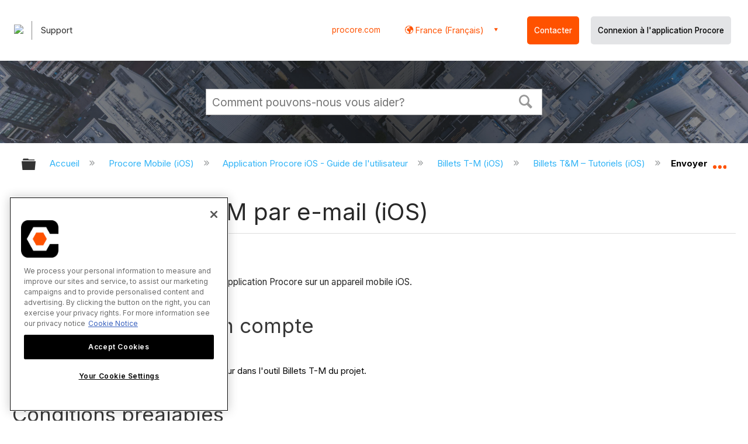

--- FILE ---
content_type: application/javascript
request_url: https://ml314.com/utsync.ashx?pub=&adv=&et=0&eid=82518&ct=js&pi=&fp=&clid=&if=0&ps=&cl=&mlt=&data=&&cp=https%3A%2F%2Ffr.support.procore.com%2Fprocore-mobile-ios%2Fuser-guide%2Ftm-tickets-ios%2Ftutorials%2Femail-a-tm-ticket-ios&pv=1768703161261_vnuetlmgx&bl=en-us@posix&cb=4081945&return=&ht=&d=&dc=&si=1768703161261_vnuetlmgx&cid=&s=1280x720&rp=&v=2.8.0.252
body_size: 160
content:
_ml.setFPI('3658382480090595380');_ml.syncCallback({"es":true,"ds":true});//

--- FILE ---
content_type: application/x-javascript
request_url: https://assets.adobedtm.com/b6d8e040d7dd/b4c7ae08a7c6/6e8c1f58adf2/RC7d56c83cc8ae4c9184df51a7953aafc9-source.min.js
body_size: 454
content:
// For license information, see `https://assets.adobedtm.com/b6d8e040d7dd/b4c7ae08a7c6/6e8c1f58adf2/RC7d56c83cc8ae4c9184df51a7953aafc9-source.js`.
_satellite.__registerScript('https://assets.adobedtm.com/b6d8e040d7dd/b4c7ae08a7c6/6e8c1f58adf2/RC7d56c83cc8ae4c9184df51a7953aafc9-source.min.js', "window.Procore.metrics.chat=window.Procore.metrics.chat||{driftReady:!1},\"undefined\"!=typeof drift&&drift.on(\"ready\",(function(o,i){var e=i.data,r=!1;for(var t in e.teamAvailability)if(e.teamAvailability[t].isOnline){r=!0;break}window.Procore.metrics.chat.driftReady=!0,window.Procore.metrics.chat.isOnline=e.isOnline,window.Procore.metrics.chat.teamAvailable=r,window.Procore.metrics.chat.widgetVisible=e.widgetVisible,window.Procore.metrics.chat.conversationId=0,window.Procore.metrics.chat.playbookId=0,window.Procore.metrics.chat.campaignId=0,window.Procore.metrics.chat.sidebarOpened=0,window.Procore.metrics.chat.sidebarClosed=0,window.Procore.metrics.chat.playbookClicked=0,window.Procore.metrics.chat.playbookDismissed=0,window.Procore.metrics.chat.conversationStarted=0,window.Procore.metrics.chat.messageSent=0,window.Procore.metrics.chat.messageRecieved=0,window.Procore.metrics.chat.emailCaptured=0,window.Procore.metrics.chat.phoneCaptured=0,window.Procore.metrics.chat.meetingRequested=0,window.Procore.metrics.chat.meetingBooked=0,window.drift.on(\"conversation:firstInteraction\",(function(o){window.Procore.metrics.chat.conversationId=o.conversationId,o.playbookId&&(window.Procore.metrics.chat.playbookId=o.playbookId),o.campaignId&&(window.Procore.metrics.chat.campaignId=o.campaignId)})),window.drift.on(\"conversation:playbookClicked\",(function(o){window.Procore.metrics.chat.playbookClicked+=1,window.Procore.metrics.chat.conversationId=o.conversationId,o.playbookId&&(window.Procore.metrics.chat.playbookId=o.playbookId),o.campaignId&&(window.Procore.metrics.chat.campaignId=o.campaignId)})),window.drift.on(\"conversation:playbookDismissed\",(function(){window.Procore.metrics.chat.playbookDismissed+=1})),window.drift.on(\"sidebarOpen\",(function(){window.Procore.metrics.chat.sidebarOpened+=1})),window.drift.on(\"sidebarClose\",(function(){window.Procore.metrics.chat.sidebarClosed+=1})),window.drift.on(\"startConversation\",(function(){window.Procore.metrics.chat.conversationStarted+=1})),window.drift.on(\"message:sent\",(function(){window.Procore.metrics.chat.messageSent+=1})),window.drift.on(\"message\",(function(){window.Procore.metrics.chat.messageRecieved+=1})),window.drift.on(\"emailCapture\",(function(){window.Procore.metrics.chat.emailCaptured+=1})),window.drift.on(\"phoneCapture\",(function(){window.Procore.metrics.chat.phoneCaptured+=1})),window.drift.on(\"scheduling:requestMeeting\",(function(){window.Procore.metrics.chat.meetingRequested+=1})),window.drift.on(\"scheduling:meetingBooked\",(function(){window.Procore.metrics.chat.meetingBooked+=1}))}));");